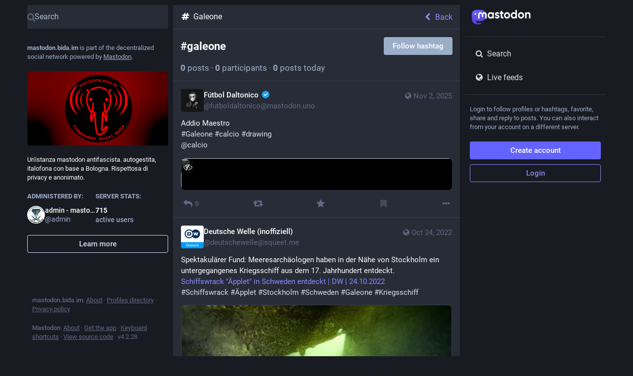

--- FILE ---
content_type: application/javascript
request_url: https://mastodon.bida.im/packs/js/locale/en-json-f74f29497a70457f96d3.chunk.js
body_size: 10748
content:
(window.webpackJsonp=window.webpackJsonp||[]).push([[501],{1144:function(e){e.exports=JSON.parse('{"about.blocks":"Moderated servers","about.contact":"Contact:","about.disclaimer":"Mastodon is free, open-source software, and a trademark of Mastodon gGmbH.","about.domain_blocks.no_reason_available":"Reason not available","about.domain_blocks.preamble":"Mastodon generally allows you to view content from and interact with users from any other server in the fediverse. These are the exceptions that have been made on this particular server.","about.domain_blocks.silenced.explanation":"You will generally not see profiles and content from this server, unless you explicitly look it up or opt into it by following.","about.domain_blocks.silenced.title":"Limited","about.domain_blocks.suspended.explanation":"No data from this server will be processed, stored or exchanged, making any interaction or communication with users from this server impossible.","about.domain_blocks.suspended.title":"Suspended","about.not_available":"This information has not been made available on this server.","about.powered_by":"Decentralized social media powered by {mastodon}","about.rules":"Server rules","account.account_note_header":"Note","account.add_or_remove_from_list":"Add or Remove from lists","account.badges.bot":"Automated","account.badges.group":"Group","account.block":"Block @{name}","account.block_domain":"Block domain {domain}","account.block_short":"Block","account.blocked":"Blocked","account.browse_more_on_origin_server":"Browse more on the original profile","account.cancel_follow_request":"Cancel follow","account.direct":"Privately mention @{name}","account.disable_notifications":"Stop notifying me when @{name} posts","account.domain_blocked":"Domain blocked","account.edit_profile":"Edit profile","account.enable_notifications":"Notify me when @{name} posts","account.endorse":"Feature on profile","account.featured_tags.last_status_at":"Last post on {date}","account.featured_tags.last_status_never":"No posts","account.featured_tags.title":"{name}\'s featured hashtags","account.follow":"Follow","account.followers":"Followers","account.followers.empty":"No one follows this user yet.","account.followers_counter":"{count, plural, one {{counter} Follower} other {{counter} Followers}}","account.following":"Following","account.following_counter":"{count, plural, one {{counter} Following} other {{counter} Following}}","account.follows.empty":"This user doesn\'t follow anyone yet.","account.follows_you":"Follows you","account.go_to_profile":"Go to profile","account.hide_reblogs":"Hide boosts from @{name}","account.in_memoriam":"In Memoriam.","account.joined_short":"Joined","account.languages":"Change subscribed languages","account.link_verified_on":"Ownership of this link was checked on {date}","account.locked_info":"This account privacy status is set to locked. The owner manually reviews who can follow them.","account.media":"Media","account.mention":"Mention @{name}","account.moved_to":"{name} has indicated that their new account is now:","account.mute":"Mute @{name}","account.mute_notifications_short":"Mute notifications","account.mute_short":"Mute","account.muted":"Muted","account.no_bio":"No description provided.","account.open_original_page":"Open original page","account.posts":"Posts","account.posts_with_replies":"Posts and replies","account.report":"Report @{name}","account.requested":"Awaiting approval. Click to cancel follow request","account.requested_follow":"{name} has requested to follow you","account.share":"Share @{name}\'s profile","account.show_reblogs":"Show boosts from @{name}","account.statuses_counter":"{count, plural, one {{counter} Post} other {{counter} Posts}}","account.unblock":"Unblock @{name}","account.unblock_domain":"Unblock domain {domain}","account.unblock_short":"Unblock","account.unendorse":"Don\'t feature on profile","account.unfollow":"Unfollow","account.unmute":"Unmute @{name}","account.unmute_notifications_short":"Unmute notifications","account.unmute_short":"Unmute","account_note.placeholder":"Click to add note","admin.dashboard.daily_retention":"User retention rate by day after sign-up","admin.dashboard.monthly_retention":"User retention rate by month after sign-up","admin.dashboard.retention.average":"Average","admin.dashboard.retention.cohort":"Sign-up month","admin.dashboard.retention.cohort_size":"New users","admin.impact_report.instance_accounts":"Accounts profiles this would delete","admin.impact_report.instance_followers":"Followers our users would lose","admin.impact_report.instance_follows":"Followers their users would lose","admin.impact_report.title":"Impact summary","alert.rate_limited.message":"Please retry after {retry_time, time, medium}.","alert.rate_limited.title":"Rate limited","alert.unexpected.message":"An unexpected error occurred.","alert.unexpected.title":"Oops!","announcement.announcement":"Announcement","attachments_list.unprocessed":"(unprocessed)","audio.hide":"Hide audio","neighborhood.column_settings.media_only":"Media only","neighborhood.column_settings.remote_only":"Remote only","column.neighborhood":"Timeline autogestione","empty_column.neighborhood":"Qui non c\'è nulla! Scrivi qualcosa pubblicamente, o segui utenti da altri server per riempire questo spazio","navigation_bar.neighborhood_timeline":"Timeline Autogestione","autosuggest_hashtag.per_week":"{count} per week","boost_modal.combo":"You can press {combo} to skip this next time","bundle_column_error.copy_stacktrace":"Copy error report","bundle_column_error.error.body":"The requested page could not be rendered. It could be due to a bug in our code, or a browser compatibility issue.","bundle_column_error.error.title":"Oh, no!","bundle_column_error.network.body":"There was an error when trying to load this page. This could be due to a temporary problem with your internet connection or this server.","bundle_column_error.network.title":"Network error","bundle_column_error.retry":"Try again","bundle_column_error.return":"Go back home","bundle_column_error.routing.body":"The requested page could not be found. Are you sure the URL in the address bar is correct?","bundle_column_error.routing.title":"404","bundle_modal_error.close":"Close","bundle_modal_error.message":"Something went wrong while loading this component.","bundle_modal_error.retry":"Try again","closed_registrations.other_server_instructions":"Since Mastodon is decentralized, you can create an account on another server and still interact with this one.","closed_registrations_modal.description":"Creating an account on {domain} is currently not possible, but please keep in mind that you do not need an account specifically on {domain} to use Mastodon.","closed_registrations_modal.find_another_server":"Find another server","closed_registrations_modal.preamble":"Mastodon is decentralized, so no matter where you create your account, you will be able to follow and interact with anyone on this server. You can even self-host it!","closed_registrations_modal.title":"Signing up on Mastodon","column.about":"About","column.blocks":"Blocked users","column.bookmarks":"Bookmarks","column.community":"Local timeline","column.direct":"Private mentions","column.directory":"Browse profiles","column.domain_blocks":"Blocked domains","column.favourites":"Favorites","column.firehose":"Live feeds","column.follow_requests":"Follow requests","column.home":"Home","column.lists":"Lists","column.mutes":"Muted users","column.notifications":"Notifications","column.pins":"Pinned posts","column.public":"Federated timeline","column_back_button.label":"Back","column_header.hide_settings":"Hide settings","column_header.moveLeft_settings":"Move column to the left","column_header.moveRight_settings":"Move column to the right","column_header.pin":"Pin","column_header.show_settings":"Show settings","column_header.unpin":"Unpin","column_subheading.settings":"Settings","community.column_settings.local_only":"Local only","community.column_settings.media_only":"Media Only","community.column_settings.remote_only":"Remote only","compose.language.change":"Change language","compose.language.search":"Search languages...","compose.published.body":"Post published.","compose.published.open":"Open","compose.saved.body":"Post saved.","compose_form.direct_message_warning_learn_more":"Learn more","compose_form.encryption_warning":"Posts on Mastodon are not end-to-end encrypted. Do not share any sensitive information over Mastodon.","compose_form.hashtag_warning":"This post won\'t be listed under any hashtag as it is not public. Only public posts can be searched by hashtag.","compose_form.lock_disclaimer":"Your account is not {locked}. Anyone can follow you to view your follower-only posts.","compose_form.lock_disclaimer.lock":"locked","compose_form.placeholder":"What\'s on your mind?","compose_form.poll.add_option":"Add a choice","compose_form.poll.duration":"Poll duration","compose_form.poll.option_placeholder":"Choice {number}","compose_form.poll.remove_option":"Remove this choice","compose_form.poll.switch_to_multiple":"Change poll to allow multiple choices","compose_form.poll.switch_to_single":"Change poll to allow for a single choice","compose_form.publish":"Publish","compose_form.publish_form":"New post","compose_form.publish_loud":"{publish}!","compose_form.save_changes":"Save changes","compose_form.sensitive.hide":"{count, plural, one {Mark media as sensitive} other {Mark media as sensitive}}","compose_form.sensitive.marked":"{count, plural, one {Media is marked as sensitive} other {Media is marked as sensitive}}","compose_form.sensitive.unmarked":"{count, plural, one {Media is not marked as sensitive} other {Media is not marked as sensitive}}","compose_form.spoiler.marked":"Remove content warning","compose_form.spoiler.unmarked":"Add content warning","compose_form.spoiler_placeholder":"Write your warning here","confirmation_modal.cancel":"Cancel","confirmations.block.block_and_report":"Block & Report","confirmations.block.confirm":"Block","confirmations.block.message":"Are you sure you want to block {name}?","confirmations.cancel_follow_request.confirm":"Withdraw request","confirmations.cancel_follow_request.message":"Are you sure you want to withdraw your request to follow {name}?","confirmations.delete.confirm":"Delete","confirmations.delete.message":"Are you sure you want to delete this post?","confirmations.delete_list.confirm":"Delete","confirmations.delete_list.message":"Are you sure you want to permanently delete this list?","confirmations.discard_edit_media.confirm":"Discard","confirmations.discard_edit_media.message":"You have unsaved changes to the media description or preview, discard them anyway?","confirmations.domain_block.confirm":"Block entire domain","confirmations.domain_block.message":"Are you really, really sure you want to block the entire {domain}? In most cases a few targeted blocks or mutes are sufficient and preferable. You will not see content from that domain in any public timelines or your notifications. Your followers from that domain will be removed.","confirmations.edit.confirm":"Edit","confirmations.edit.message":"Editing now will overwrite the message you are currently composing. Are you sure you want to proceed?","confirmations.logout.confirm":"Log out","confirmations.logout.message":"Are you sure you want to log out?","confirmations.mute.confirm":"Mute","confirmations.mute.explanation":"This will hide posts from them and posts mentioning them, but it will still allow them to see your posts and follow you.","confirmations.mute.message":"Are you sure you want to mute {name}?","confirmations.redraft.confirm":"Delete & redraft","confirmations.redraft.message":"Are you sure you want to delete this post and re-draft it? Favorites and boosts will be lost, and replies to the original post will be orphaned.","confirmations.reply.confirm":"Reply","confirmations.reply.message":"Replying now will overwrite the message you are currently composing. Are you sure you want to proceed?","confirmations.unfollow.confirm":"Unfollow","confirmations.unfollow.message":"Are you sure you want to unfollow {name}?","conversation.delete":"Delete conversation","conversation.mark_as_read":"Mark as read","conversation.open":"View conversation","conversation.with":"With {names}","copypaste.copied":"Copied","copypaste.copy_to_clipboard":"Copy to clipboard","directory.federated":"From known fediverse","directory.local":"From {domain} only","directory.new_arrivals":"New arrivals","directory.recently_active":"Recently active","disabled_account_banner.account_settings":"Account settings","disabled_account_banner.text":"Your account {disabledAccount} is currently disabled.","dismissable_banner.community_timeline":"These are the most recent public posts from people whose accounts are hosted by {domain}.","dismissable_banner.dismiss":"Dismiss","dismissable_banner.explore_links":"These are news stories being shared the most on the social web today. Newer news stories posted by more different people are ranked higher.","dismissable_banner.explore_statuses":"These are posts from across the social web that are gaining traction today. Newer posts with more boosts and favorites are ranked higher.","dismissable_banner.explore_tags":"These are hashtags that are gaining traction on the social web today. Hashtags that are used by more different people are ranked higher.","dismissable_banner.public_timeline":"These are the most recent public posts from people on the social web that people on {domain} follow.","embed.instructions":"Embed this post on your website by copying the code below.","embed.preview":"Here is what it will look like:","emoji_button.activity":"Activity","emoji_button.clear":"Clear","emoji_button.custom":"Custom","emoji_button.flags":"Flags","emoji_button.food":"Food & Drink","emoji_button.label":"Insert emoji","emoji_button.nature":"Nature","emoji_button.not_found":"No matching emojis found","emoji_button.objects":"Objects","emoji_button.people":"People","emoji_button.recent":"Frequently used","emoji_button.search":"Search...","emoji_button.search_results":"Search results","emoji_button.symbols":"Symbols","emoji_button.travel":"Travel & Places","empty_column.account_suspended":"Account suspended","empty_column.account_timeline":"No posts here!","empty_column.account_unavailable":"Profile unavailable","empty_column.blocks":"You haven\'t blocked any users yet.","empty_column.bookmarked_statuses":"You don\'t have any bookmarked posts yet. When you bookmark one, it will show up here.","empty_column.community":"The local timeline is empty. Write something publicly to get the ball rolling!","empty_column.direct":"You don\'t have any private mentions yet. When you send or receive one, it will show up here.","empty_column.domain_blocks":"There are no blocked domains yet.","empty_column.explore_statuses":"Nothing is trending right now. Check back later!","empty_column.favourited_statuses":"You don\'t have any favorite posts yet. When you favorite one, it will show up here.","empty_column.favourites":"No one has favorited this post yet. When someone does, they will show up here.","empty_column.follow_requests":"You don\'t have any follow requests yet. When you receive one, it will show up here.","empty_column.followed_tags":"You have not followed any hashtags yet. When you do, they will show up here.","empty_column.hashtag":"There is nothing in this hashtag yet.","empty_column.home":"Your home timeline is empty! Follow more people to fill it up.","empty_column.list":"There is nothing in this list yet. When members of this list publish new posts, they will appear here.","empty_column.lists":"You don\'t have any lists yet. When you create one, it will show up here.","empty_column.mutes":"You haven\'t muted any users yet.","empty_column.notifications":"You don\'t have any notifications yet. When other people interact with you, you will see it here.","empty_column.public":"There is nothing here! Write something publicly, or manually follow users from other servers to fill it up","error.unexpected_crash.explanation":"Due to a bug in our code or a browser compatibility issue, this page could not be displayed correctly.","error.unexpected_crash.explanation_addons":"This page could not be displayed correctly. This error is likely caused by a browser add-on or automatic translation tools.","error.unexpected_crash.next_steps":"Try refreshing the page. If that does not help, you may still be able to use Mastodon through a different browser or native app.","error.unexpected_crash.next_steps_addons":"Try disabling them and refreshing the page. If that does not help, you may still be able to use Mastodon through a different browser or native app.","errors.unexpected_crash.copy_stacktrace":"Copy stacktrace to clipboard","errors.unexpected_crash.report_issue":"Report issue","explore.search_results":"Search results","explore.suggested_follows":"People","explore.title":"Explore","explore.trending_links":"News","explore.trending_statuses":"Posts","explore.trending_tags":"Hashtags","filter_modal.added.context_mismatch_explanation":"This filter category does not apply to the context in which you have accessed this post. If you want the post to be filtered in this context too, you will have to edit the filter.","filter_modal.added.context_mismatch_title":"Context mismatch!","filter_modal.added.expired_explanation":"This filter category has expired, you will need to change the expiration date for it to apply.","filter_modal.added.expired_title":"Expired filter!","filter_modal.added.review_and_configure":"To review and further configure this filter category, go to the {settings_link}.","filter_modal.added.review_and_configure_title":"Filter settings","filter_modal.added.settings_link":"settings page","filter_modal.added.short_explanation":"This post has been added to the following filter category: {title}.","filter_modal.added.title":"Filter added!","filter_modal.select_filter.context_mismatch":"does not apply to this context","filter_modal.select_filter.expired":"expired","filter_modal.select_filter.prompt_new":"New category: {name}","filter_modal.select_filter.search":"Search or create","filter_modal.select_filter.subtitle":"Use an existing category or create a new one","filter_modal.select_filter.title":"Filter this post","filter_modal.title.status":"Filter a post","firehose.all":"All","firehose.local":"This server","firehose.neighborhood":"Near","firehose.remote":"Other servers","follow_request.authorize":"Authorize","follow_request.reject":"Reject","follow_requests.unlocked_explanation":"Even though your account is not locked, the {domain} staff thought you might want to review follow requests from these accounts manually.","followed_tags":"Followed hashtags","footer.about":"About","footer.directory":"Profiles directory","footer.get_app":"Get the app","footer.invite":"Invite people","footer.keyboard_shortcuts":"Keyboard shortcuts","footer.privacy_policy":"Privacy policy","footer.source_code":"View source code","footer.status":"Status","generic.saved":"Saved","getting_started.heading":"Getting started","hashtag.column_header.tag_mode.all":"and {additional}","hashtag.column_header.tag_mode.any":"or {additional}","hashtag.column_header.tag_mode.none":"without {additional}","hashtag.column_settings.select.no_options_message":"No suggestions found","hashtag.column_settings.select.placeholder":"Enter hashtags…","hashtag.column_settings.tag_mode.all":"All of these","hashtag.column_settings.tag_mode.any":"Any of these","hashtag.column_settings.tag_mode.none":"None of these","hashtag.column_settings.tag_toggle":"Include additional tags for this column","hashtag.counter_by_accounts":"{count, plural, one {{counter} participant} other {{counter} participants}}","hashtag.counter_by_uses":"{count, plural, one {{counter} post} other {{counter} posts}}","hashtag.counter_by_uses_today":"{count, plural, one {{counter} post} other {{counter} posts}} today","hashtag.follow":"Follow hashtag","hashtag.unfollow":"Unfollow hashtag","hashtags.and_other":"…and {count, plural, other {# more}}","home.actions.go_to_explore":"See what\'s trending","home.actions.go_to_suggestions":"Find people to follow","home.column_settings.basic":"Basic","home.column_settings.show_reblogs":"Show boosts","home.column_settings.show_replies":"Show replies","home.explore_prompt.body":"Your home feed will have a mix of posts from the hashtags you\'ve chosen to follow, the people you\'ve chosen to follow, and the posts they boost. If that feels too quiet, you may want to:","home.explore_prompt.title":"This is your home base within Mastodon.","home.hide_announcements":"Hide announcements","home.pending_critical_update.body":"Please update your Mastodon server as soon as possible!","home.pending_critical_update.link":"See updates","home.pending_critical_update.title":"Critical security update available!","home.show_announcements":"Show announcements","interaction_modal.description.favourite":"With an account on Mastodon, you can favorite this post to let the author know you appreciate it and save it for later.","interaction_modal.description.follow":"With an account on Mastodon, you can follow {name} to receive their posts in your home feed.","interaction_modal.description.reblog":"With an account on Mastodon, you can boost this post to share it with your own followers.","interaction_modal.description.reply":"With an account on Mastodon, you can respond to this post.","interaction_modal.login.action":"Take me home","interaction_modal.login.prompt":"Domain of your home server, e.g. mastodon.social","interaction_modal.no_account_yet":"Not on Mastodon?","interaction_modal.on_another_server":"On a different server","interaction_modal.on_this_server":"On this server","interaction_modal.sign_in":"You are not logged in to this server. Where is your account hosted?","interaction_modal.sign_in_hint":"Tip: That\'s the website where you signed up. If you don\'t remember, look for the welcome e-mail in your inbox. You can also enter your full username! (e.g. @Mastodon@mastodon.social)","interaction_modal.title.favourite":"Favorite {name}\'s post","interaction_modal.title.follow":"Follow {name}","interaction_modal.title.reblog":"Boost {name}\'s post","interaction_modal.title.reply":"Reply to {name}\'s post","intervals.full.days":"{number, plural, one {# day} other {# days}}","intervals.full.hours":"{number, plural, one {# hour} other {# hours}}","intervals.full.minutes":"{number, plural, one {# minute} other {# minutes}}","keyboard_shortcuts.back":"Navigate back","keyboard_shortcuts.blocked":"Open blocked users list","keyboard_shortcuts.boost":"Boost post","keyboard_shortcuts.column":"Focus column","keyboard_shortcuts.compose":"Focus compose textarea","keyboard_shortcuts.description":"Description","keyboard_shortcuts.direct":"to open private mentions column","keyboard_shortcuts.down":"Move down in the list","keyboard_shortcuts.enter":"Open post","keyboard_shortcuts.favourite":"Favorite post","keyboard_shortcuts.favourites":"Open favorites list","keyboard_shortcuts.federated":"Open federated timeline","keyboard_shortcuts.heading":"Keyboard shortcuts","keyboard_shortcuts.home":"Open home timeline","keyboard_shortcuts.hotkey":"Hotkey","keyboard_shortcuts.legend":"Display this legend","keyboard_shortcuts.local":"Open local timeline","keyboard_shortcuts.mention":"Mention author","keyboard_shortcuts.muted":"Open muted users list","keyboard_shortcuts.my_profile":"Open your profile","keyboard_shortcuts.notifications":"Open notifications column","keyboard_shortcuts.open_media":"Open media","keyboard_shortcuts.pinned":"Open pinned posts list","keyboard_shortcuts.profile":"Open author\'s profile","keyboard_shortcuts.reply":"Reply to post","keyboard_shortcuts.requests":"Open follow requests list","keyboard_shortcuts.search":"Focus search bar","keyboard_shortcuts.spoilers":"Show/hide CW field","keyboard_shortcuts.start":"Open “get started” column","keyboard_shortcuts.toggle_hidden":"Show/hide text behind CW","keyboard_shortcuts.toggle_sensitivity":"Show/hide media","keyboard_shortcuts.toot":"Start a new post","keyboard_shortcuts.unfocus":"Unfocus compose textarea/search","keyboard_shortcuts.up":"Move up in the list","lightbox.close":"Close","lightbox.compress":"Compress image view box","lightbox.expand":"Expand image view box","lightbox.next":"Next","lightbox.previous":"Previous","limited_account_hint.action":"Show profile anyway","limited_account_hint.title":"This profile has been hidden by the moderators of {domain}.","link_preview.author":"By {name}","lists.account.add":"Add to list","lists.account.remove":"Remove from list","lists.delete":"Delete list","lists.edit":"Edit list","lists.edit.submit":"Change title","lists.exclusive":"Hide these posts from home","lists.new.create":"Add list","lists.new.title_placeholder":"New list title","lists.replies_policy.followed":"Any followed user","lists.replies_policy.list":"Members of the list","lists.replies_policy.none":"No one","lists.replies_policy.title":"Show replies to:","lists.search":"Search among people you follow","lists.subheading":"Your lists","load_pending":"{count, plural, one {# new item} other {# new items}}","loading_indicator.label":"Loading...","media_gallery.toggle_visible":"{number, plural, one {Hide image} other {Hide images}}","moved_to_account_banner.text":"Your account {disabledAccount} is currently disabled because you moved to {movedToAccount}.","mute_modal.duration":"Duration","mute_modal.hide_notifications":"Hide notifications from this user?","mute_modal.indefinite":"Indefinite","navigation_bar.about":"About","navigation_bar.advanced_interface":"Open in advanced web interface","navigation_bar.blocks":"Blocked users","navigation_bar.bookmarks":"Bookmarks","navigation_bar.community_timeline":"Local timeline","navigation_bar.compose":"Compose new post","navigation_bar.direct":"Private mentions","navigation_bar.discover":"Discover","navigation_bar.domain_blocks":"Blocked domains","navigation_bar.edit_profile":"Edit profile","navigation_bar.explore":"Explore","navigation_bar.favourites":"Favorites","navigation_bar.filters":"Muted words","navigation_bar.follow_requests":"Follow requests","navigation_bar.followed_tags":"Followed hashtags","navigation_bar.follows_and_followers":"Follows and followers","navigation_bar.lists":"Lists","navigation_bar.logout":"Logout","navigation_bar.mutes":"Muted users","navigation_bar.opened_in_classic_interface":"Posts, accounts, and other specific pages are opened by default in the classic web interface.","navigation_bar.personal":"Personal","navigation_bar.pins":"Pinned posts","navigation_bar.preferences":"Preferences","navigation_bar.public_timeline":"Federated timeline","navigation_bar.search":"Search","navigation_bar.security":"Security","not_signed_in_indicator.not_signed_in":"You need to login to access this resource.","notification.admin.report":"{name} reported {target}","notification.admin.sign_up":"{name} signed up","notification.favourite":"{name} favorited your post","notification.follow":"{name} followed you","notification.follow_request":"{name} has requested to follow you","notification.mention":"{name} mentioned you","notification.own_poll":"Your poll has ended","notification.poll":"A poll you have voted in has ended","notification.reblog":"{name} boosted your post","notification.status":"{name} just posted","notification.update":"{name} edited a post","notifications.clear":"Clear notifications","notifications.clear_confirmation":"Are you sure you want to permanently clear all your notifications?","notifications.column_settings.admin.report":"New reports:","notifications.column_settings.admin.sign_up":"New sign-ups:","notifications.column_settings.alert":"Desktop notifications","notifications.column_settings.favourite":"Favorites:","notifications.column_settings.filter_bar.advanced":"Display all categories","notifications.column_settings.filter_bar.category":"Quick filter bar","notifications.column_settings.filter_bar.show_bar":"Show filter bar","notifications.column_settings.follow":"New followers:","notifications.column_settings.follow_request":"New follow requests:","notifications.column_settings.mention":"Mentions:","notifications.column_settings.poll":"Poll results:","notifications.column_settings.push":"Push notifications","notifications.column_settings.reblog":"Boosts:","notifications.column_settings.show":"Show in column","notifications.column_settings.sound":"Play sound","notifications.column_settings.status":"New posts:","notifications.column_settings.unread_notifications.category":"Unread notifications","notifications.column_settings.unread_notifications.highlight":"Highlight unread notifications","notifications.column_settings.update":"Edits:","notifications.filter.all":"All","notifications.filter.boosts":"Boosts","notifications.filter.favourites":"Favorites","notifications.filter.follows":"Follows","notifications.filter.mentions":"Mentions","notifications.filter.polls":"Poll results","notifications.filter.statuses":"Updates from people you follow","notifications.grant_permission":"Grant permission.","notifications.group":"{count} notifications","notifications.mark_as_read":"Mark every notification as read","notifications.permission_denied":"Desktop notifications are unavailable due to previously denied browser permissions request","notifications.permission_denied_alert":"Desktop notifications can\'t be enabled, as browser permission has been denied before","notifications.permission_required":"Desktop notifications are unavailable because the required permission has not been granted.","notifications_permission_banner.enable":"Enable desktop notifications","notifications_permission_banner.how_to_control":"To receive notifications when Mastodon isn\'t open, enable desktop notifications. You can control precisely which types of interactions generate desktop notifications through the {icon} button above once they\'re enabled.","notifications_permission_banner.title":"Never miss a thing","onboarding.action.back":"Take me back","onboarding.actions.back":"Take me back","onboarding.actions.go_to_explore":"Take me to trending","onboarding.actions.go_to_home":"Take me to my home feed","onboarding.compose.template":"Hello #Mastodon!","onboarding.follows.empty":"Unfortunately, no results can be shown right now. You can try using search or browsing the explore page to find people to follow, or try again later.","onboarding.follows.lead":"Your home feed is the primary way to experience Mastodon. The more people you follow, the more active and interesting it will be. To get you started, here are some suggestions:","onboarding.follows.title":"Personalize your home feed","onboarding.share.lead":"Let people know how they can find you on Mastodon!","onboarding.share.message":"I\'m {username} on #Mastodon! Come follow me at {url}","onboarding.share.next_steps":"Possible next steps:","onboarding.share.title":"Share your profile","onboarding.start.lead":"You\'re now part of Mastodon, a unique, decentralized social media platform where you—not an algorithm—curate your own experience. Let\'s get you started on this new social frontier:","onboarding.start.skip":"Don\'t need help getting started?","onboarding.start.title":"You\'ve made it!","onboarding.steps.follow_people.body":"Following interesting people is what Mastodon is all about.","onboarding.steps.follow_people.title":"Personalize your home feed","onboarding.steps.publish_status.body":"Say hello to the world with text, photos, videos, or polls {emoji}","onboarding.steps.publish_status.title":"Make your first post","onboarding.steps.setup_profile.body":"Boost your interactions by having a comprehensive profile.","onboarding.steps.setup_profile.title":"Personalize your profile","onboarding.steps.share_profile.body":"Let your friends know how to find you on Mastodon","onboarding.steps.share_profile.title":"Share your Mastodon profile","onboarding.tips.2fa":"<strong>Did you know?</strong> You can secure your account by setting up two-factor authentication in your account settings. It works with any TOTP app of your choice, no phone number necessary!","onboarding.tips.accounts_from_other_servers":"<strong>Did you know?</strong> Since Mastodon is decentralized, some profiles you come across will be hosted on servers other than yours. And yet you can interact with them seamlessly! Their server is in the second half of their username!","onboarding.tips.migration":"<strong>Did you know?</strong> If you feel like {domain} is not a great server choice for you in the future, you can move to another Mastodon server without losing your followers. You can even host your own server!","onboarding.tips.verification":"<strong>Did you know?</strong> You can verify your account by putting a link to your Mastodon profile on your own website and adding the website to your profile. No fees or documents necessary!","password_confirmation.exceeds_maxlength":"Password confirmation exceeds the maximum password length","password_confirmation.mismatching":"Password confirmation does not match","picture_in_picture.restore":"Put it back","poll.closed":"Closed","poll.refresh":"Refresh","poll.reveal":"See results","poll.total_people":"{count, plural, one {# person} other {# people}}","poll.total_votes":"{count, plural, one {# vote} other {# votes}}","poll.vote":"Vote","poll.voted":"You voted for this answer","poll.votes":"{votes, plural, one {# vote} other {# votes}}","poll_button.add_poll":"Add a poll","poll_button.remove_poll":"Remove poll","privacy.change":"Change post privacy","privacy.direct.long":"Visible for mentioned users only","privacy.direct.short":"Mentioned people only","privacy.private.long":"Visible for followers only","privacy.private.short":"Followers only","privacy.public.long":"Visible for all","privacy.public.short":"Public","privacy.unlisted.long":"Visible for all, but opted-out of discovery features","privacy.unlisted.short":"Unlisted","privacy_policy.last_updated":"Last updated {date}","privacy_policy.title":"Privacy Policy","refresh":"Refresh","regeneration_indicator.label":"Loading…","regeneration_indicator.sublabel":"Your home feed is being prepared!","relative_time.days":"{number}d","relative_time.full.days":"{number, plural, one {# day} other {# days}} ago","relative_time.full.hours":"{number, plural, one {# hour} other {# hours}} ago","relative_time.full.just_now":"just now","relative_time.full.minutes":"{number, plural, one {# minute} other {# minutes}} ago","relative_time.full.seconds":"{number, plural, one {# second} other {# seconds}} ago","relative_time.hours":"{number}h","relative_time.just_now":"now","relative_time.minutes":"{number}m","relative_time.seconds":"{number}s","relative_time.today":"today","reply_indicator.cancel":"Cancel","report.block":"Block","report.block_explanation":"You will not see their posts. They will not be able to see your posts or follow you. They will be able to tell that they are blocked.","report.categories.legal":"Legal","report.categories.other":"Other","report.categories.spam":"Spam","report.categories.violation":"Content violates one or more server rules","report.category.subtitle":"Choose the best match","report.category.title":"Tell us what\'s going on with this {type}","report.category.title_account":"profile","report.category.title_status":"post","report.close":"Done","report.comment.title":"Is there anything else you think we should know?","report.forward":"Forward to {target}","report.forward_hint":"The account is from another server. Send an anonymized copy of the report there as well?","report.mute":"Mute","report.mute_explanation":"You will not see their posts. They can still follow you and see your posts and will not know that they are muted.","report.next":"Next","report.placeholder":"Additional comments","report.reasons.dislike":"I don\'t like it","report.reasons.dislike_description":"It is not something you want to see","report.reasons.legal":"It\'s illegal","report.reasons.legal_description":"You believe it violates the law of your or the server\'s country","report.reasons.other":"It\'s something else","report.reasons.other_description":"The issue does not fit into other categories","report.reasons.spam":"It\'s spam","report.reasons.spam_description":"Malicious links, fake engagement, or repetitive replies","report.reasons.violation":"It violates server rules","report.reasons.violation_description":"You are aware that it breaks specific rules","report.rules.subtitle":"Select all that apply","report.rules.title":"Which rules are being violated?","report.statuses.subtitle":"Select all that apply","report.statuses.title":"Are there any posts that back up this report?","report.submit":"Submit","report.target":"Reporting {target}","report.thanks.take_action":"Here are your options for controlling what you see on Mastodon:","report.thanks.take_action_actionable":"While we review this, you can take action against @{name}:","report.thanks.title":"Don\'t want to see this?","report.thanks.title_actionable":"Thanks for reporting, we\'ll look into this.","report.unfollow":"Unfollow @{name}","report.unfollow_explanation":"You are following this account. To not see their posts in your home feed anymore, unfollow them.","report_notification.attached_statuses":"{count, plural, one {{count} post} other {{count} posts}} attached","report_notification.categories.legal":"Legal","report_notification.categories.other":"Other","report_notification.categories.spam":"Spam","report_notification.categories.violation":"Rule violation","report_notification.open":"Open report","search.no_recent_searches":"No recent searches","search.placeholder":"Search","search.quick_action.account_search":"Profiles matching {x}","search.quick_action.go_to_account":"Go to profile {x}","search.quick_action.go_to_hashtag":"Go to hashtag {x}","search.quick_action.open_url":"Open URL in Mastodon","search.quick_action.status_search":"Posts matching {x}","search.search_or_paste":"Search or paste URL","search_popout.full_text_search_disabled_message":"Not available on {domain}.","search_popout.full_text_search_logged_out_message":"Only available when logged in.","search_popout.language_code":"ISO language code","search_popout.options":"Search options","search_popout.quick_actions":"Quick actions","search_popout.recent":"Recent searches","search_popout.specific_date":"specific date","search_popout.user":"user","search_results.accounts":"Profiles","search_results.all":"All","search_results.hashtags":"Hashtags","search_results.nothing_found":"Could not find anything for these search terms","search_results.see_all":"See all","search_results.statuses":"Posts","search_results.title":"Search for {q}","server_banner.about_active_users":"People using this server during the last 30 days (Monthly Active Users)","server_banner.active_users":"active users","server_banner.administered_by":"Administered by:","server_banner.introduction":"{domain} is part of the decentralized social network powered by {mastodon}.","server_banner.learn_more":"Learn more","server_banner.server_stats":"Server stats:","sign_in_banner.create_account":"Create account","sign_in_banner.sign_in":"Login","sign_in_banner.sso_redirect":"Login or Register","sign_in_banner.text":"Login to follow profiles or hashtags, favorite, share and reply to posts. You can also interact from your account on a different server.","status.admin_account":"Open moderation interface for @{name}","status.admin_domain":"Open moderation interface for {domain}","status.admin_status":"Open this post in the moderation interface","status.block":"Block @{name}","status.bookmark":"Bookmark","status.cancel_reblog_private":"Unboost","status.cannot_reblog":"This post cannot be boosted","status.copy":"Copy link to post","status.delete":"Delete","status.detailed_status":"Detailed conversation view","status.direct":"Privately mention @{name}","status.direct_indicator":"Private mention","status.edit":"Edit","status.edited":"Edited {date}","status.edited_x_times":"Edited {count, plural, one {{count} time} other {{count} times}}","status.embed":"Embed","status.favourite":"Favorite","status.filter":"Filter this post","status.filtered":"Filtered","status.hide":"Hide post","status.history.created":"{name} created {date}","status.history.edited":"{name} edited {date}","status.load_more":"Load more","status.media.open":"Click to open","status.media.show":"Click to show","status.media_hidden":"Media hidden","status.mention":"Mention @{name}","status.more":"More","status.mute":"Mute @{name}","status.mute_conversation":"Mute conversation","status.open":"Expand this post","status.pin":"Pin on profile","status.pinned":"Pinned post","status.read_more":"Read more","status.reblog":"Boost","status.reblog_private":"Boost with original visibility","status.reblogged_by":"{name} boosted","status.reblogs.empty":"No one has boosted this post yet. When someone does, they will show up here.","status.redraft":"Delete & re-draft","status.remove_bookmark":"Remove bookmark","status.replied_to":"Replied to {name}","status.reply":"Reply","status.replyAll":"Reply to thread","status.report":"Report @{name}","status.sensitive_warning":"Sensitive content","status.share":"Share","status.show_filter_reason":"Show anyway","status.show_less":"Show less","status.show_less_all":"Show less for all","status.show_more":"Show more","status.show_more_all":"Show more for all","status.show_original":"Show original","status.title.with_attachments":"{user} posted {attachmentCount, plural, one {an attachment} other {{attachmentCount} attachments}}","status.translate":"Translate","status.translated_from_with":"Translated from {lang} using {provider}","status.uncached_media_warning":"Preview not available","status.unmute_conversation":"Unmute conversation","status.unpin":"Unpin from profile","subscribed_languages.lead":"Only posts in selected languages will appear on your home and list timelines after the change. Select none to receive posts in all languages.","subscribed_languages.save":"Save changes","subscribed_languages.target":"Change subscribed languages for {target}","tabs_bar.home":"Home","tabs_bar.notifications":"Notifications","time_remaining.days":"{number, plural, one {# day} other {# days}} left","time_remaining.hours":"{number, plural, one {# hour} other {# hours}} left","time_remaining.minutes":"{number, plural, one {# minute} other {# minutes}} left","time_remaining.moments":"Moments remaining","time_remaining.seconds":"{number, plural, one {# second} other {# seconds}} left","timeline_hint.remote_resource_not_displayed":"{resource} from other servers are not displayed.","timeline_hint.resources.followers":"Followers","timeline_hint.resources.follows":"Follows","timeline_hint.resources.statuses":"Older posts","trends.counter_by_accounts":"{count, plural, one {{counter} person} other {{counter} people}} in the past {days, plural, one {day} other {{days} days}}","trends.trending_now":"Trending now","ui.beforeunload":"Your draft will be lost if you leave Mastodon.","units.short.billion":"{count}B","units.short.million":"{count}M","units.short.thousand":"{count}K","upload_area.title":"Drag & drop to upload","upload_button.label":"Add images, a video or an audio file","upload_error.limit":"File upload limit exceeded.","upload_error.poll":"File upload not allowed with polls.","upload_form.audio_description":"Describe for people who are deaf or hard of hearing","upload_form.description":"Describe for people who are blind or have low vision","upload_form.description_missing":"No description added","upload_form.edit":"Edit","upload_form.thumbnail":"Change thumbnail","upload_form.undo":"Delete","upload_form.video_description":"Describe for people who are deaf, hard of hearing, blind or have low vision","upload_modal.analyzing_picture":"Analyzing picture…","upload_modal.apply":"Apply","upload_modal.applying":"Applying…","upload_modal.choose_image":"Choose image","upload_modal.description_placeholder":"A quick brown fox jumps over the lazy dog","upload_modal.detect_text":"Detect text from picture","upload_modal.edit_media":"Edit media","upload_modal.hint":"Click or drag the circle on the preview to choose the focal point which will always be in view on all thumbnails.","upload_modal.preparing_ocr":"Preparing OCR…","upload_modal.preview_label":"Preview ({ratio})","upload_progress.label":"Uploading...","upload_progress.processing":"Processing…","username.taken":"That username is taken. Try another","video.close":"Close video","video.download":"Download file","video.exit_fullscreen":"Exit full screen","video.expand":"Expand video","video.fullscreen":"Full screen","video.hide":"Hide video","video.mute":"Mute sound","video.pause":"Pause","video.play":"Play","video.unmute":"Unmute sound"}')}}]);
//# sourceMappingURL=en-json-f74f29497a70457f96d3.chunk.js.map